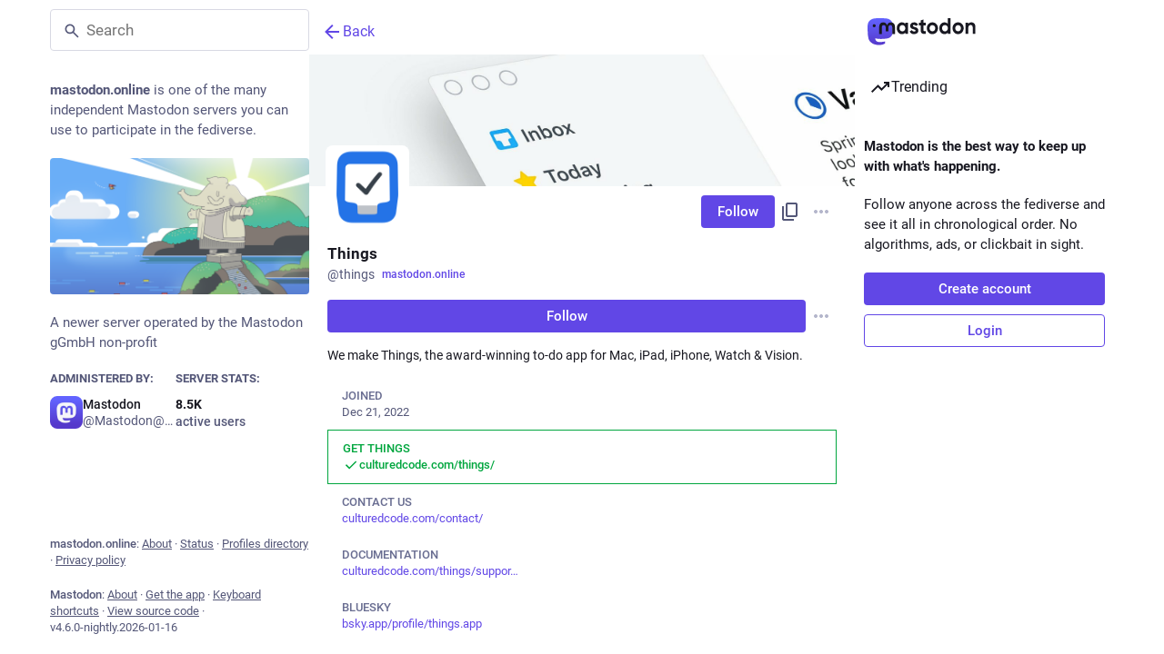

--- FILE ---
content_type: text/javascript; charset=utf-8
request_url: https://mastodon.online/packs/dropdown_selector-CXumS2SY.js
body_size: 641
content:
import{j as c}from"./client-ncDLP5Hr.js";import{r as s}from"./index-Dq__EzSu.js";import{c as K}from"./index-BREhmZ8d.js";import{S as N}from"./info-D7O0RQlP.js";import{a1 as L,cp as V}from"./poll-NRTnXzJz.js";const R=V?{passive:!0,capture:!0}:!0,z=({style:S,items:u,value:T,classNamePrefix:l="privacy-dropdown",onClose:o,onChange:f})=>{const t=s.useRef(null),v=s.useRef(null),[d,h]=s.useState(T),p=s.useCallback(e=>{const a=e.currentTarget.getAttribute("data-index");e.preventDefault(),o(),a&&f(a)},[o,f]),$=s.useCallback(e=>{var m,x,E,b,k,_,g,j,w,C,D,y,A,I;const a=e.currentTarget.getAttribute("data-index"),r=u.findIndex(i=>i.value===a);let n=null;switch(e.key){case"Escape":o();break;case" ":case"Enter":p(e);break;case"ArrowDown":n=(E=(m=t.current)==null?void 0:m.children[r+1])!=null?E:(x=t.current)==null?void 0:x.firstElementChild;break;case"ArrowUp":n=(_=(b=t.current)==null?void 0:b.children[r-1])!=null?_:(k=t.current)==null?void 0:k.lastElementChild;break;case"Tab":e.shiftKey?n=(w=(g=t.current)==null?void 0:g.children[r-1])!=null?w:(j=t.current)==null?void 0:j.lastElementChild:n=(y=(C=t.current)==null?void 0:C.children[r+1])!=null?y:(D=t.current)==null?void 0:D.firstElementChild;break;case"Home":n=(A=t.current)==null?void 0:A.firstElementChild;break;case"End":n=(I=t.current)==null?void 0:I.lastElementChild;break}if(n&&n instanceof HTMLElement){const i=n.getAttribute("data-index");n.focus(),i&&h(i),e.preventDefault(),e.stopPropagation()}},[u,o,p,h]);return s.useEffect(()=>{var a;const e=r=>{t.current&&r.target instanceof Node&&!t.current.contains(r.target)&&(o(),r.stopPropagation())};return document.addEventListener("click",e,{capture:!0}),document.addEventListener("touchend",e,R),(a=v.current)==null||a.focus({preventScroll:!0}),()=>{document.removeEventListener("click",e,{capture:!0}),document.removeEventListener("touchend",e,R)}},[o]),c.jsx("ul",{style:S,role:"listbox",ref:t,children:u.map(e=>c.jsxs("li",{role:"option",tabIndex:0,"data-index":e.value,onKeyDown:$,onClick:p,className:K("".concat(l,"__option"),{active:e.value===d}),"aria-selected":e.value===d,ref:e.value===d?v:null,children:[e.icon&&e.iconComponent&&c.jsx("div",{className:"".concat(l,"__option__icon"),children:c.jsx(L,{id:e.icon,icon:e.iconComponent})}),c.jsxs("div",{className:"".concat(l,"__option__content"),children:[c.jsx("strong",{children:e.text}),e.meta]}),e.extra&&c.jsx("div",{className:"".concat(l,"__option__additional"),title:e.extra,children:c.jsx(L,{id:"info-circle",icon:N})})]},e.value))})};export{z as D};
//# sourceMappingURL=dropdown_selector-CXumS2SY.js.map


--- FILE ---
content_type: text/javascript; charset=utf-8
request_url: https://mastodon.online/packs/limited_account_hint-DGViGO8a.js
body_size: 10123
content:
var O=Object.defineProperty;var G=(s,t,o)=>t in s?O(s,t,{enumerable:!0,configurable:!0,writable:!0,value:o}):s[t]=o;var D=(s,t,o)=>G(s,typeof t!="symbol"?t+"":t,o);import{j as e}from"./client-ncDLP5Hr.js";import{r as d,u as w,a as A,d as B,m as b,k as U}from"./index-Dq__EzSu.js";import{B as z,S as K}from"./column_header-BaneETuI.js";import{n as W,a1 as j,u as v,a as p,dZ as J,L as Y,O as X,o as Q,D as T,bG as V,i as ee,cX as se,cW as ae,M as te,f as oe,cu as ne,I as F,e as ce,aV as ie,aW as le,bJ as R,ah as k,cn as re,co as de,aR as ue,aS as me,af as he,cj as fe,aG as _e,d_ as ge,g as $,A as L,aJ as P,at as pe,b7 as xe}from"./poll-NRTnXzJz.js";import{M as l}from"./message-D1G3aWse.js";import{c as M}from"./index-BREhmZ8d.js";import{H as je}from"./Helmet-B04fq2IE.js";import{u as ve,A as be,a as we}from"./familiar_followers-DQPW9Jx6.js";import{W as Me,I as ye,aI as qe,aK as Ne,aJ as ke,ap as y,aE as q,ad as Te,aM as Ae,V as Ce,U as Se}from"./status_quoted-4VEbjOcK.js";import{F as Fe}from"./formatted_date-BfNzwts5.js";import{i as Re}from"./react-textarea-autosize.browser.esm-DE_t4rlj.js";import{S as Be}from"./close-BNt3WBto.js";import{S as Ee}from"./group-D5aO2apt.js";import{S as De}from"./person-D-eOmer6.js";import{S as Pe}from"./content_copy-ccK-dOCO.js";import{F as Ze}from"./follow_button-ByQ08fHw.js";import{S as He}from"./notifications-vTNdMGQa.js";import{S as $e}from"./notifications_active-fill-k-PgcSbH.js";import{A as Le}from"./avatar_group-BZ5gXygT.js";import{N as x,S,L as Z}from"./short_number-CDVewIj8.js";import{S as Ie,b as Oe,F as Ge}from"./counters-CHYBVvuT.js";function Ue(s){const t=W();return d.useCallback(()=>{var o;s?s():(o=t.location.state)!=null&&o.fromMastodon?t.goBack():t.push("/")},[t,s])}const Ls=({onClick:s})=>{const t=Ue(s),o=e.jsxs("button",{onClick:t,className:"column-back-button",type:"button",children:[e.jsx(j,{id:"chevron-left",icon:K,className:"column-back-button__icon"}),e.jsx(l,{id:"column_back_button.label",defaultMessage:"Back"})]});return e.jsx(z,{children:o})},Is=({className:s,message:t,label:o,url:n})=>e.jsxs("div",{className:M("timeline-hint",s),children:[e.jsx("p",{children:t}),e.jsx("a",{href:n,target:"_blank",rel:"noopener noreferrer",children:o})]}),ze=A({placeholder:{id:"account_note.placeholder",defaultMessage:"Click to add a note"}}),Ke=({initialValue:s,onSubmit:t,wasSaved:o})=>{const n=w(),a=d.useId(),[c,r]=d.useState(s!=null?s:""),f=s===void 0,i=d.useRef(!0),_=d.useCallback(u=>{r(u.target.value)},[]),h=d.useCallback(u=>{u.key==="Escape"?(u.preventDefault(),r(s!=null?s:""),i.current=!1,u.currentTarget.blur()):u.key==="Enter"&&(u.ctrlKey||u.metaKey)&&(u.preventDefault(),t(c),i.current=!1,u.currentTarget.blur())},[s,t,c]),g=d.useCallback(()=>{s!==c&&i.current&&t(c),i.current=!0},[s,t,c]);return e.jsxs("div",{className:"account__header__account-note",children:[e.jsxs("label",{htmlFor:"account-note-".concat(a),children:[e.jsx(l,{id:"account.account_note_header",defaultMessage:"Personal note"})," ",e.jsx("span",{"aria-live":"polite",role:"status",className:"inline-alert",style:{opacity:o?1:0},children:o&&e.jsx(l,{id:"generic.saved",defaultMessage:"Saved"})})]}),f?e.jsx("div",{className:"account__header__account-note__loading-indicator-wrapper",children:e.jsx(Y,{})}):e.jsx(Re,{id:"account-note-".concat(a),className:"account__header__account-note__content",placeholder:n.formatMessage(ze.placeholder),value:c,onChange:_,onKeyDown:h,onBlur:g})]})},We=({accountId:s})=>{const t=v(),o=p(r=>{var f;return(f=r.relationships.get(s))==null?void 0:f.get("note")}),[n,a]=d.useState(!1),c=d.useCallback(r=>{a(!0),t(J({accountId:s,note:r})),setTimeout(()=>{a(!1)},2e3)},[t,s]);return e.jsx(Ke,{initialValue:o,wasSaved:n,onSubmit:c},"".concat(s,"-").concat(o))},Je=s=>d.createElement("svg",{xmlns:"http://www.w3.org/2000/svg",height:24,viewBox:"0 -960 960 960",width:24,...s},d.createElement("path",{d:"M160-80q-33 0-56.5-23.5T80-160v-440q0-33 23.5-56.5T160-680h200v-120q0-33 23.5-56.5T440-880h80q33 0 56.5 23.5T600-800v120h200q33 0 56.5 23.5T880-600v440q0 33-23.5 56.5T800-80H160Zm0-80h640v-440H600q0 33-23.5 56.5T520-520h-80q-33 0-56.5-23.5T360-600H160v440Zm80-80h240v-18q0-17-9.5-31.5T444-312q-20-9-40.5-13.5T360-330q-23 0-43.5 4.5T276-312q-17 8-26.5 22.5T240-258v18Zm320-60h160v-60H560v60Zm-200-60q25 0 42.5-17.5T420-420q0-25-17.5-42.5T360-480q-25 0-42.5 17.5T300-420q0 25 17.5 42.5T360-360Zm200-60h160v-60H560v60ZM440-600h80v-200h-80v200Zm40 220Z"})),Ye=s=>d.createElement("svg",{xmlns:"http://www.w3.org/2000/svg",height:24,viewBox:"0 -960 960 960",width:24,...s},d.createElement("path",{d:"M480-80q-83 0-156-31.5T197-197q-54-54-85.5-127T80-480q0-83 31.5-156T197-763q54-54 127-85.5T480-880q83 0 156 31.5T763-763q54 54 85.5 127T880-480q0 83-31.5 156T763-197q-54 54-127 85.5T480-80Zm0-80q134 0 227-93t93-227q0-7-.5-14.5T799-507q-5 29-27 48t-52 19h-80q-33 0-56.5-23.5T560-520v-40H400v-80q0-33 23.5-56.5T480-720h40q0-23 12.5-40.5T563-789q-20-5-40.5-8t-42.5-3q-134 0-227 93t-93 227h200q66 0 113 47t47 113v40H400v110q20 5 39.5 7.5T480-160Z"})),Xe=({domain:s,username:t,isSelf:o})=>{const n=d.useId(),[a,c]=d.useState(!1),[r,f]=d.useState(!1),i=d.useRef(null),_=d.useCallback(()=>{c(!a)},[a,c]),h=d.useCallback(()=>{f(!r)},[r,f]);return e.jsxs(e.Fragment,{children:[e.jsx("button",{className:M("account__domain-pill",{active:a}),ref:i,onClick:_,"aria-expanded":a,"aria-controls":n,type:"button",children:s}),e.jsx(X,{show:a,rootClose:!0,onHide:_,offset:[5,5],target:i,children:({props:g})=>e.jsxs("div",{...g,role:"region",id:n,className:"account__domain-pill__popout dropdown-animation",children:[e.jsxs("div",{className:"account__domain-pill__popout__header",children:[e.jsx("div",{className:"account__domain-pill__popout__header__icon",children:e.jsx(j,{id:"",icon:Je})}),e.jsx("h3",{children:e.jsx(l,{id:"domain_pill.whats_in_a_handle",defaultMessage:"What's in a handle?"})})]}),e.jsxs("div",{className:"account__domain-pill__popout__handle",children:[e.jsx("div",{className:"account__domain-pill__popout__handle__label",children:o?e.jsx(l,{id:"domain_pill.your_handle",defaultMessage:"Your handle:"}):e.jsx(l,{id:"domain_pill.their_handle",defaultMessage:"Their handle:"})}),e.jsxs("div",{className:"account__domain-pill__popout__handle__handle",children:["@",t,"@",s]})]}),e.jsxs("div",{className:"account__domain-pill__popout__parts",children:[e.jsxs("div",{children:[e.jsx("div",{className:"account__domain-pill__popout__parts__icon",children:e.jsx(j,{id:"",icon:Me})}),e.jsxs("div",{children:[e.jsx("h6",{children:e.jsx(l,{id:"domain_pill.username",defaultMessage:"Username"})}),e.jsx("p",{children:o?e.jsx(l,{id:"domain_pill.your_username",defaultMessage:"Your unique identifier on this server. It’s possible to find users with the same username on different servers."}):e.jsx(l,{id:"domain_pill.their_username",defaultMessage:"Their unique identifier on their server. It’s possible to find users with the same username on different servers."})})]})]}),e.jsxs("div",{children:[e.jsx("div",{className:"account__domain-pill__popout__parts__icon",children:e.jsx(j,{id:"",icon:Ye})}),e.jsxs("div",{children:[e.jsx("h6",{children:e.jsx(l,{id:"domain_pill.server",defaultMessage:"Server"})}),e.jsx("p",{children:o?e.jsx(l,{id:"domain_pill.your_server",defaultMessage:"Your digital home, where all of your posts live. Don’t like this one? Transfer servers at any time and bring your followers, too."}):e.jsx(l,{id:"domain_pill.their_server",defaultMessage:"Their digital home, where all of their posts live."})})]})]})]}),e.jsx("p",{children:o?e.jsx(l,{id:"domain_pill.who_you_are",defaultMessage:"Because your handle says who you are and where you are, people can interact with you across the social web of <button>ActivityPub-powered platforms</button>.",values:{button:u=>e.jsx("button",{onClick:h,className:"link-button",type:"button",children:u})}}):e.jsx(l,{id:"domain_pill.who_they_are",defaultMessage:"Since handles say who someone is and where they are, you can interact with people across the social web of <button>ActivityPub-powered platforms</button>.",values:{button:u=>e.jsx("button",{onClick:h,className:"link-button",type:"button",children:u})}})}),r&&e.jsxs(e.Fragment,{children:[e.jsx("p",{children:e.jsx(l,{id:"domain_pill.activitypub_like_language",defaultMessage:"ActivityPub is like the language Mastodon speaks with other social networks."})}),e.jsx("p",{children:e.jsx(l,{id:"domain_pill.activitypub_lets_connect",defaultMessage:"It lets you connect and interact with people not just on Mastodon, but across different social apps too."})})]})]})})]})};class I extends ye{render(){const{account:t,onAuthorize:o,onReject:n}=this.props;return e.jsxs("div",{className:"follow-request-banner",children:[e.jsx("div",{className:"follow-request-banner__message",children:e.jsx(l,{id:"account.requested_follow",defaultMessage:"{name} has requested to follow you",values:{name:e.jsx(T,{account:t,variant:"simple"})}})}),e.jsxs("div",{className:"follow-request-banner__action",children:[e.jsxs("button",{type:"button",className:"button button-secondary button--confirmation",onClick:o,children:[e.jsx(j,{id:"check",icon:V}),e.jsx(l,{id:"follow_request.authorize",defaultMessage:"Authorize"})]}),e.jsxs("button",{type:"button",className:"button button-secondary button--destructive",onClick:n,children:[e.jsx(j,{id:"times",icon:Be}),e.jsx(l,{id:"follow_request.reject",defaultMessage:"Reject"})]})]})]})}}D(I,"propTypes",{account:Q.record.isRequired});const Qe=(s,{account:t})=>({onAuthorize(){s(ae(t.get("id")))},onReject(){s(se(t.get("id")))}}),Ve=ee(null,Qe)(I),es=s=>d.createElement("svg",{xmlns:"http://www.w3.org/2000/svg",height:24,viewBox:"0 -960 960 960",width:24,...s},d.createElement("path",{d:"M160-360q-50 0-85-35t-35-85q0-50 35-85t85-35v-80q0-33 23.5-56.5T240-760h120q0-50 35-85t85-35q50 0 85 35t35 85h120q33 0 56.5 23.5T800-680v80q50 0 85 35t35 85q0 50-35 85t-85 35v160q0 33-23.5 56.5T720-120H240q-33 0-56.5-23.5T160-200v-160Zm200-80q25 0 42.5-17.5T420-500q0-25-17.5-42.5T360-560q-25 0-42.5 17.5T300-500q0 25 17.5 42.5T360-440Zm240 0q25 0 42.5-17.5T660-500q0-25-17.5-42.5T600-560q-25 0-42.5 17.5T540-500q0 25 17.5 42.5T600-440ZM320-280h320v-80H320v80Zm-80 80h480v-480H240v480Zm240-240Z"})),E=({icon:s=e.jsx(De,{}),label:t,domain:o,roleId:n})=>e.jsxs("div",{className:"account-role","data-account-role-id":n,children:[s,t,o&&e.jsx("span",{className:"account-role__domain",children:o})]}),ss=()=>e.jsx(E,{icon:e.jsx(Ee,{}),label:e.jsx(l,{id:"account.badges.group",defaultMessage:"Group"})}),as=()=>e.jsx(E,{icon:e.jsx(es,{}),label:e.jsx(l,{id:"account.badges.bot",defaultMessage:"Automated"})}),ts=te([s=>s.accounts,(s,t)=>t],(s,t)=>t?s.get(t):void 0);function C(s){const t=p(a=>ts(a,s)),o=v(),n=!!t;return d.useEffect(()=>{s&&!n&&o(oe(s))},[s,n,o]),t}const os=({accountId:s})=>{const t=C(s),o=p(c=>c.meta.get("domain")),n=[];if(!t)return null;t.bot?n.push(e.jsx(as,{},"bot-badge")):t.group&&n.push(e.jsx(ss,{},"group-badge"));const a=t.acct.includes("@")?t.acct.split("@")[1]:o;return t.roles.forEach(c=>{n.push(e.jsx(E,{label:e.jsx("span",{children:c.get("name")}),domain:a,roleId:c.get("id")},"role-badge-".concat(c.get("id"))))}),n.length?e.jsx("div",{className:"account__header__badges",children:n}):null},ns=A({copied:{id:"copy_icon_button.copied",defaultMessage:"Copied to clipboard"}}),cs=({title:s,value:t,className:o})=>{const[n,a]=d.useState(!1),c=v(),r=d.useCallback(()=>{navigator.clipboard.writeText(t),a(!0),c(ne({message:ns.copied})),setTimeout(()=>{a(!1)},700)},[a,t,c]);return e.jsx(F,{className:M(o,n?"copied":"copyable"),title:s,onClick:r,icon:"",iconComponent:Pe})},is=s=>d.createElement("svg",{xmlns:"http://www.w3.org/2000/svg",height:24,viewBox:"0 -960 960 960",width:24,...s},d.createElement("path",{d:"M680-80q-50 0-85-35t-35-85q0-6 3-28L282-392q-16 15-37 23.5t-45 8.5q-50 0-85-35t-35-85q0-50 35-85t85-35q24 0 45 8.5t37 23.5l281-164q-2-7-2.5-13.5T560-760q0-50 35-85t85-35q50 0 85 35t35 85q0 50-35 85t-85 35q-24 0-45-8.5T598-672L317-508q2 7 2.5 13.5t.5 14.5q0 8-.5 14.5T317-452l281 164q16-15 37-23.5t45-8.5q50 0 85 35t35 85q0 50-35 85t-85 35Zm0-80q17 0 28.5-11.5T720-200q0-17-11.5-28.5T680-240q-17 0-28.5 11.5T640-200q0 17 11.5 28.5T680-160ZM200-440q17 0 28.5-11.5T240-480q0-17-11.5-28.5T200-520q-17 0-28.5 11.5T160-480q0 17 11.5 28.5T200-440Zm480-280q17 0 28.5-11.5T720-760q0-17-11.5-28.5T680-800q-17 0-28.5 11.5T640-760q0 17 11.5 28.5T680-720Zm0 520ZM200-480Zm480-280Z"})),m=A({unblock:{id:"account.unblock",defaultMessage:"Unblock @{name}"},mention:{id:"account.mention",defaultMessage:"Mention @{name}"},direct:{id:"account.direct",defaultMessage:"Privately mention @{name}"},unmute:{id:"account.unmute",defaultMessage:"Unmute @{name}"},block:{id:"account.block",defaultMessage:"Block @{name}"},mute:{id:"account.mute",defaultMessage:"Mute @{name}"},report:{id:"account.report",defaultMessage:"Report @{name}"},blockDomain:{id:"account.block_domain",defaultMessage:"Block domain {domain}"},unblockDomain:{id:"account.unblock_domain",defaultMessage:"Unblock domain {domain}"},hideReblogs:{id:"account.hide_reblogs",defaultMessage:"Hide boosts from @{name}"},showReblogs:{id:"account.show_reblogs",defaultMessage:"Show boosts from @{name}"},endorse:{id:"account.endorse",defaultMessage:"Feature on profile"},unendorse:{id:"account.unendorse",defaultMessage:"Don't feature on profile"},add_or_remove_from_list:{id:"account.add_or_remove_from_list",defaultMessage:"Add or Remove from lists"},admin_account:{id:"status.admin_account",defaultMessage:"Open moderation interface for @{name}"},admin_domain:{id:"status.admin_domain",defaultMessage:"Open moderation interface for {domain}"},languages:{id:"account.languages",defaultMessage:"Change subscribed languages"},openOriginalPage:{id:"account.open_original_page",defaultMessage:"Open original page"},removeFromFollowers:{id:"account.remove_from_followers",defaultMessage:"Remove {name} from followers"},confirmRemoveFromFollowersTitle:{id:"confirmations.remove_from_followers.title",defaultMessage:"Remove follower?"},confirmRemoveFromFollowersMessage:{id:"confirmations.remove_from_followers.message",defaultMessage:"{name} will stop following you. Are you sure you want to proceed?"},confirmRemoveFromFollowersButton:{id:"confirmations.remove_from_followers.confirm",defaultMessage:"Remove follower"}}),ls=({accountId:s})=>{const t=w(),{signedIn:o,permissions:n}=ce(),a=C(s),c=p(i=>i.relationships.get(s)),r=v(),f=d.useMemo(()=>{const i=[];if(!a)return i;const _=a.acct!==a.username;if(o&&!a.suspended&&(i.push({text:t.formatMessage(m.mention,{name:a.username}),action:()=>{r(ie(a))}}),i.push({text:t.formatMessage(m.direct,{name:a.username}),action:()=>{r(le(a))}}),i.push(null)),_&&(i.push({text:t.formatMessage(m.openOriginalPage),href:a.url}),i.push(null)),!o)return i;if(c!=null&&c.following&&(c.muting||(c.showing_reblogs?i.push({text:t.formatMessage(m.hideReblogs,{name:a.username}),action:()=>{r(R(a.id,{reblogs:!1}))}}):i.push({text:t.formatMessage(m.showReblogs,{name:a.username}),action:()=>{r(R(a.id,{reblogs:!0}))}}),i.push({text:t.formatMessage(m.languages),action:()=>{r(k({modalType:"SUBSCRIBED_LANGUAGES",modalProps:{accountId:a.id}}))}}),i.push(null)),i.push({text:t.formatMessage(c.endorsed?m.unendorse:m.endorse),action:()=>{c.endorsed?r(re(a.id)):r(de(a.id))}}),i.push({text:t.formatMessage(m.add_or_remove_from_list),action:()=>{r(k({modalType:"LIST_ADDER",modalProps:{accountId:a.id}}))}}),i.push(null)),c!=null&&c.followed_by){const g=()=>{r(k({modalType:"CONFIRM",modalProps:{title:t.formatMessage(m.confirmRemoveFromFollowersTitle),message:t.formatMessage(m.confirmRemoveFromFollowersMessage,{name:e.jsx("strong",{children:a.acct})}),confirm:t.formatMessage(m.confirmRemoveFromFollowersButton),onConfirm:()=>{r(ge({accountId:a.id}))}}}))};i.push({text:t.formatMessage(m.removeFromFollowers,{name:a.username}),action:g,dangerous:!0})}c!=null&&c.muting?i.push({text:t.formatMessage(m.unmute,{name:a.username}),action:()=>{r(ue(a.id))}}):i.push({text:t.formatMessage(m.mute,{name:a.username}),action:()=>{r(me(a))},dangerous:!0}),c!=null&&c.blocking?i.push({text:t.formatMessage(m.unblock,{name:a.username}),action:()=>{r(he(a.id))}}):i.push({text:t.formatMessage(m.block,{name:a.username}),action:()=>{r(fe(a.id))},dangerous:!0}),a.suspended||i.push({text:t.formatMessage(m.report,{name:a.username}),action:()=>{r(qe(a))},dangerous:!0});const h=_?a.acct.split("@")[1]:null;return h&&(i.push(null),c!=null&&c.domain_blocking?i.push({text:t.formatMessage(m.unblockDomain,{domain:h}),action:()=>{r(Ne(h))}}):i.push({text:t.formatMessage(m.blockDomain,{domain:h}),action:()=>{r(ke(a))},dangerous:!0})),((n&y)===y||_&&(n&q)===q)&&(i.push(null),(n&y)===y&&i.push({text:t.formatMessage(m.admin_account,{name:a.username}),href:"/admin/accounts/".concat(a.id)}),_&&(n&q)===q&&i.push({text:t.formatMessage(m.admin_domain,{domain:h}),href:"/admin/instances/".concat(h)})),i},[a,o,n,t,c,r]);return e.jsx(_e,{disabled:f.length===0,items:f,icon:"ellipsis-v",iconComponent:Te})},N=A({enableNotifications:{id:"account.enable_notifications",defaultMessage:"Notify me when @{name} posts"},disableNotifications:{id:"account.disable_notifications",defaultMessage:"Stop notifying me when @{name} posts"},share:{id:"account.share",defaultMessage:"Share @{name}'s profile"},copy:{id:"account.copy",defaultMessage:"Copy link to profile"}}),H=({accountId:s,className:t,noShare:o})=>{const n=p(c=>$(c,s)),a=p(c=>c.meta.get("me"));return e.jsxs("div",{className:M("account__header__buttons",t),children:[!n&&e.jsx(rs,{accountId:s,noShare:o}),s!==a&&e.jsx(ls,{accountId:s})]})},rs=({accountId:s,noShare:t})=>{const o=w(),n=C(s),a=p(g=>g.relationships.get(s)),c=v(),r=d.useCallback(()=>{n&&c(R(n.id,{notify:!(a!=null&&a.notifying)}))},[c,n,a]),f=n==null?void 0:n.url,i=d.useCallback(()=>{f&&navigator.share({url:f})},[f]);if(!n)return null;const _=n.moved&&!(a!=null&&a.following),h=(a==null?void 0:a.requested)||(a==null?void 0:a.following);return e.jsxs(e.Fragment,{children:[!_&&e.jsx(Ze,{accountId:s,className:"account__header__follow-button",labelLength:"long"}),h&&e.jsx(F,{icon:a.notifying?"bell":"bell-o",iconComponent:a.notifying?$e:He,active:a.notifying,title:o.formatMessage(a.notifying?N.disableNotifications:N.enableNotifications,{name:n.username}),onClick:r}),!t&&("share"in navigator?e.jsx(F,{className:"optional",icon:"",iconComponent:is,title:o.formatMessage(N.share,{name:n.username}),onClick:i}):e.jsx(cs,{className:"optional",title:o.formatMessage(N.copy),value:n.url}))]})},ds=({familiarFollowers:s})=>{const t={name1:e.jsx(P,{displayProps:{account:s.at(0),variant:"simple"}}),name2:e.jsx(P,{displayProps:{account:s.at(1),variant:"simple"}}),othersCount:s.length-2};return s.length===1?e.jsx(l,{id:"account.familiar_followers_one",defaultMessage:"Followed by {name1}",values:t}):s.length===2?e.jsx(l,{id:"account.familiar_followers_two",defaultMessage:"Followed by {name1} and {name2}",values:t}):e.jsx(l,{id:"account.familiar_followers_many",defaultMessage:"Followed by {name1}, {name2}, and {othersCount, plural, one {one other you know} other {# others you know}}",values:t})},us=({accountId:s})=>{const{familiarFollowers:t,isLoading:o}=ve({accountId:s});return o||t.length===0?null:e.jsxs("div",{className:"account__header__familiar-followers",children:[e.jsx(Le,{compact:!0,children:t.slice(0,3).map(n=>e.jsx(L,{withLink:!0,account:n,size:28},n.id))}),e.jsx(ds,{familiarFollowers:t})]})},ms=({relationship:s})=>s?e.jsxs("div",{className:"account__header__info",children:[(s.followed_by||s.requested_by)&&e.jsx("span",{className:"relationship-tag",children:e.jsx(hs,{relationship:s})}),s.blocking&&e.jsx("span",{className:"relationship-tag",children:e.jsx(l,{id:"account.blocking",defaultMessage:"Blocking"})}),s.muting&&e.jsx("span",{className:"relationship-tag",children:e.jsx(l,{id:"account.muting",defaultMessage:"Muting"})},"muting"),s.domain_blocking&&e.jsx("span",{className:"relationship-tag",children:e.jsx(l,{id:"account.domain_blocking",defaultMessage:"Blocking domain"})},"domain_blocking")]}):null,hs=({relationship:s})=>s.followed_by&&(s.following||s.requested)?e.jsx(l,{id:"account.mutual",defaultMessage:"You follow each other"}):s.followed_by?e.jsx(l,{id:"account.follows_you",defaultMessage:"Follows you"}):s.requested_by?e.jsx(l,{id:"account.requests_to_follow_you",defaultMessage:"Requests to follow you"}):null,fs=({accountId:s})=>{const t=w(),o=C(s);return o?e.jsxs("div",{className:"account__header__extra__links",children:[e.jsx(x,{to:"/@".concat(o.acct),title:t.formatNumber(o.statuses_count),children:e.jsx(S,{value:o.statuses_count,renderer:Ie})}),e.jsx(x,{exact:!0,to:"/@".concat(o.acct,"/following"),title:t.formatNumber(o.following_count),children:e.jsx(S,{value:o.following_count,renderer:Oe})}),e.jsx(x,{exact:!0,to:"/@".concat(o.acct,"/followers"),title:t.formatNumber(o.followers_count),children:e.jsx(S,{value:o.followers_count,renderer:Ge})})]}):null},_s=()=>e.jsx("div",{className:"account-memorial-banner",children:e.jsx("div",{className:"account-memorial-banner__message",children:e.jsx(l,{id:"account.in_memoriam",defaultMessage:"In Memoriam."})})}),gs=({accountId:s,targetAccountId:t})=>{const o=p(a=>a.accounts.get(s)),n=p(a=>a.accounts.get(t));return e.jsxs("div",{className:"moved-account-banner",children:[e.jsx("div",{className:"moved-account-banner__message",children:e.jsx(l,{id:"account.moved_to",defaultMessage:"{name} has indicated that their new account is now:",values:{name:e.jsx(T,{account:o,variant:"simple"})}})}),e.jsxs("div",{className:"moved-account-banner__action",children:[e.jsxs(Z,{to:"/@".concat(n==null?void 0:n.acct),className:"detailed-status__display-name",children:[e.jsx("div",{className:"detailed-status__display-avatar",children:e.jsx(Ae,{account:n,friend:o})}),e.jsx(T,{account:n})]}),e.jsx(Z,{to:"/@".concat(n==null?void 0:n.acct),className:"button",children:e.jsx(l,{id:"account.go_to_profile",defaultMessage:"Go to profile"})})]})]})},ps=({acct:s})=>e.jsxs("div",{className:"account__section-headline",children:[e.jsx(x,{exact:!0,to:"/@".concat(s,"/featured"),children:e.jsx(l,{id:"account.featured",defaultMessage:"Featured"})}),e.jsx(x,{exact:!0,to:"/@".concat(s),children:e.jsx(l,{id:"account.posts",defaultMessage:"Posts"})}),e.jsx(x,{exact:!0,to:"/@".concat(s,"/with_replies"),children:e.jsx(l,{id:"account.posts_with_replies",defaultMessage:"Posts and replies"})}),e.jsx(x,{exact:!0,to:"/@".concat(s,"/media"),children:e.jsx(l,{id:"account.media",defaultMessage:"Media"})})]}),xs=s=>{const t=s.display_name,o=s.acct===s.username?"".concat(s.username,"@").concat(B):s.acct,n=t.trim().length===0?s.username:t;return"".concat(n," (@").concat(o,")")},Os=({accountId:s,hideTabs:t})=>{const o=v(),n=w(),a=p(u=>u.accounts.get(s)),c=p(u=>u.relationships.get(s)),r=p(u=>$(u,s)),f=d.useCallback(u=>{u.button!==0||u.ctrlKey||u.metaKey||(u.preventDefault(),a&&o(k({modalType:"IMAGE",modalProps:{src:a.avatar,alt:""}})))},[o,a]);if(!a)return null;const i=r||a.suspended,_=!a.acct.includes("@"),h=a.acct.split("@")[0],g=_?B:a.acct.split("@")[1];return e.jsxs("div",{className:"account-timeline__header",children:[!r&&a.memorial&&e.jsx(_s,{}),!r&&a.moved&&e.jsx(gs,{accountId:a.id,targetAccountId:a.moved}),e.jsxs(pe,{className:M("account__header",{inactive:!!a.moved}),children:[!i&&!a.moved&&(c==null?void 0:c.requested_by)&&e.jsx(Ve,{account:a}),e.jsxs("div",{className:"account__header__image",children:[b!==a.id&&c&&e.jsx(ms,{relationship:c}),!i&&e.jsx("img",{src:U?a.header:a.header_static,alt:"",className:"parallax"})]}),e.jsxs("div",{className:"account__header__bar",children:[e.jsxs("div",{className:"account__header__tabs",children:[e.jsx("a",{className:"avatar",href:a.avatar,rel:"noopener",target:"_blank",onClick:f,children:e.jsx(L,{account:i?void 0:a,size:92})}),e.jsx(H,{accountId:s,className:"account__header__buttons--desktop"})]}),e.jsx("div",{className:"account__header__tabs__name",children:e.jsxs("h1",{children:[e.jsx(T,{account:a,variant:"simple"}),e.jsxs("small",{children:[e.jsxs("span",{children:["@",h,e.jsxs("span",{className:"invisible",children:["@",g]})]}),e.jsx(Xe,{username:h!=null?h:"",domain:g!=null?g:"",isSelf:b===a.id}),a.locked&&e.jsx(j,{id:"lock",icon:Ce,"aria-label":n.formatMessage({id:"account.locked_info",defaultMessage:"This account privacy status is set to locked. The owner manually reviews who can follow them."})})]})]})}),e.jsx(os,{accountId:s}),b&&a.id!==b&&!i&&e.jsx(us,{accountId:s}),e.jsx(H,{className:"account__header__buttons--mobile",accountId:s,noShare:!0}),!i&&e.jsxs("div",{className:"account__header__extra",children:[e.jsxs("div",{className:"account__header__bio",children:[b&&a.id!==b&&e.jsx(We,{accountId:s}),e.jsx(be,{accountId:s,className:"account__header__content"}),e.jsxs("div",{className:"account__header__fields",children:[e.jsxs("dl",{children:[e.jsx("dt",{children:e.jsx(l,{id:"account.joined_short",defaultMessage:"Joined"})}),e.jsx("dd",{children:e.jsx(Fe,{value:a.created_at,year:"numeric",month:"short",day:"2-digit"})})]}),e.jsx(we,{fields:a.fields,emojis:a.emojis})]})]}),e.jsx(fs,{accountId:s})]})]})]}),!t&&!r&&e.jsx(ps,{acct:a.acct}),e.jsxs(je,{children:[e.jsx("title",{children:xs(a)}),e.jsx("meta",{name:"robots",content:_&&!a.noindex?"all":"noindex"}),e.jsx("link",{rel:"canonical",href:a.url})]})]})},Gs=({accountId:s})=>{const t=v(),o=d.useCallback(()=>{t(xe({id:s}))},[t,s]);return e.jsxs("div",{className:"limited-account-hint",children:[e.jsx("p",{children:e.jsx(l,{id:"limited_account_hint.title",defaultMessage:"This profile has been hidden by the moderators of {domain}.",values:{domain:B}})}),e.jsx(Se,{onClick:o,children:e.jsx(l,{id:"limited_account_hint.action",defaultMessage:"Show profile anyway"})})]})};export{Os as A,Ls as C,Gs as L,Is as T};
//# sourceMappingURL=limited_account_hint-DGViGO8a.js.map


--- FILE ---
content_type: text/javascript; charset=utf-8
request_url: https://mastodon.online/packs/load_gap-B1AfA4rg.js
body_size: -145
content:
import{j as a}from"./client-ncDLP5Hr.js";import{u as m,r,a as c}from"./index-Dq__EzSu.js";import{ad as u}from"./status_quoted-4VEbjOcK.js";import{L as g,a1 as p}from"./poll-NRTnXzJz.js";const l=c({load_more:{id:"status.load_more",defaultMessage:"Load more"}}),M=({disabled:i,param:o,onClick:s})=>{const e=m(),[n,t]=r.useState(!1),d=r.useCallback(()=>{t(!0),s(o)},[t,o,s]);return a.jsx("button",{className:"load-more load-gap",disabled:i,onClick:d,"aria-label":e.formatMessage(l.load_more),title:e.formatMessage(l.load_more),type:"button",children:n?a.jsx(g,{}):a.jsx(p,{id:"ellipsis-h",icon:u})})};export{M as L};
//# sourceMappingURL=load_gap-B1AfA4rg.js.map
